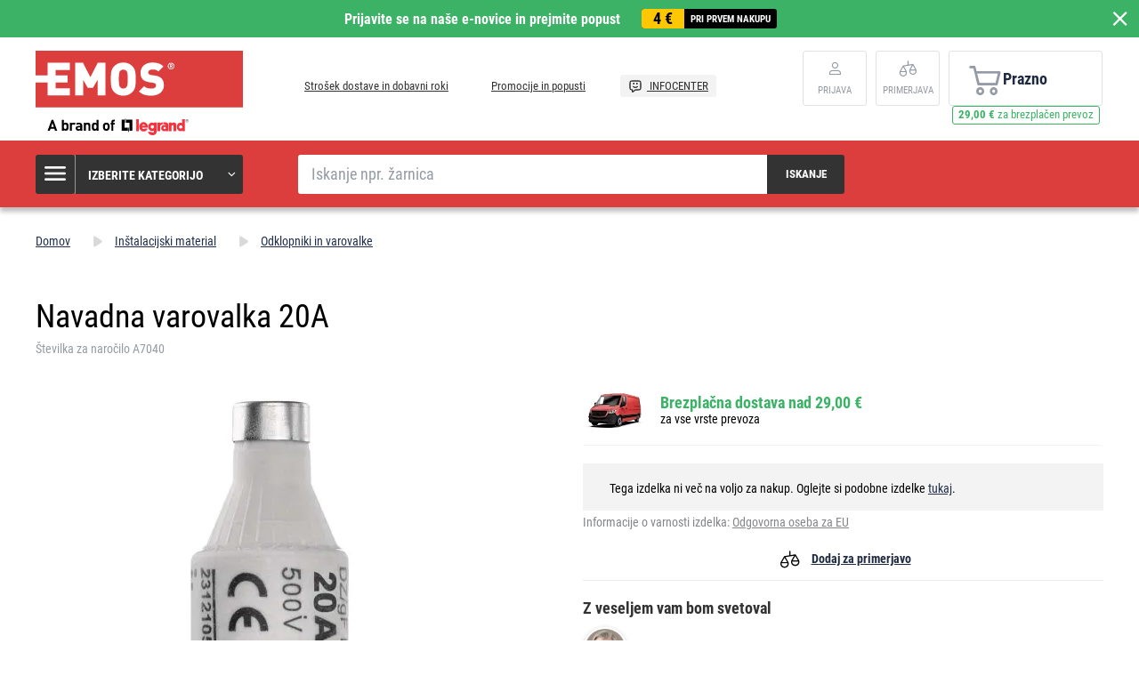

--- FILE ---
content_type: text/html; charset=UTF-8
request_url: https://www.emos-si.si/navadna-varovalka-20a
body_size: 10837
content:
<!DOCTYPE html>
<html lang="sl" class="no-js">
    <head>
        <meta http-equiv="Content-Type" content="text/html; charset=utf-8">
        <meta name="viewport" content="width=device-width, initial-scale=1, shrink-to-fit=no">
        <meta name="description" content="Našo visoko kakovostno, a cenovno ugodno elektroniko, ki zadovolji zahteve približno 412 milijonom ljudi, prodajamo v 23 evropskih držav.">
        <meta http-equiv="X-UA-Compatible" content="IE=11" />
        <link rel="shortcut icon" href="https://assetsemosproduction.vshcdn.net/public/frontend/images/favicons/favicon.ico">
                            
                
            <script>
        currencyCode = 'EUR';
        gtmEnabled = true;
        dataLayer = [{"page":{"type":"product","categoryNames":["In\u0161talacijski material","Odklopniki in varovalke"],"categoryIds":["2436","2542"],"categoryLevel":"2","pageId":"11e5f611-7b83-45fc-9b9d-bff839109bec"},"user":{"type":"Visitor","state":"Anonymous"},"cart":{"urlCart":"\/kosarica","currencyCode":"EUR","value":"0","valueWithTax":"0","products":[]},"event":"ec.productDetail","ecommerce":{"currencyCode":"EUR","detail":{"products":[{"id":"1630","name":"Navadna varovalka 20A","sku":"3838895000150","catNumber":"A7040","price":"5.28688","tax":"1.16312","priceWithTax":"6.45","brand":"EMOS","category":"In\u0161talacijski material\/Odklopniki in varovalke","availability":"Ni na zalogi","emosId":"3122704000","unit":"paket"}]}}}];
                gtmContainerId = 'GTM-TJJBNBN';
    </script>
    <!-- Google Tag Manager -->
    <script>(function(w,d,s,l,i){w[l]=w[l]||[];w[l].push({'gtm.start':
            new Date().getTime(),event:'gtm.js'});var f=d.getElementsByTagName(s)[0],
            j=d.createElement(s),dl=l!='dataLayer'?'&l='+l:'';j.async=true;j.src=
            'https://sgtm.emos-si.si/gtm.js?id='+i+dl+ '';f.parentNode.insertBefore(j,f);
        })(window,document,'script','dataLayer','GTM-TJJBNBN');</script>
    <!-- End Google Tag Manager -->


                <link rel="stylesheet" href="https://assetsemosproduction.vshcdn.net/build/frontend-style-b2c.7c9a06bd.css">
                <link rel="stylesheet" href="https://assetsemosproduction.vshcdn.net/build/frontend-print-style-b2c.94dc22e1.css">

        <link rel="apple-touch-icon" sizes="180x180" href="https://assetsemosproduction.vshcdn.net/public/frontend/images/icons/apple-touch-icon.png">
        <link rel="icon" type="image/png" sizes="32x32" href="https://assetsemosproduction.vshcdn.net/public/frontend/images/icons/favicon-32x32.png">
        <link rel="icon" type="image/png" sizes="16x16" href="https://assetsemosproduction.vshcdn.net/public/frontend/images/icons/favicon-16x16.png">
        <link rel="mask-icon" href="https://assetsemosproduction.vshcdn.net/public/frontend/images/icons/safari-pinned-tab.svg" color="#c41317">
        <link rel="shortcut icon" href="https://assetsemosproduction.vshcdn.net/public/frontend/images/icons/favicon.ico">
        <meta name="apple-mobile-web-app-title" content="Navadna varovalka 20A | EMOS - Slovenija">
        <meta name="application-name" content="Navadna varovalka 20A | EMOS - Slovenija">
        <meta name="msapplication-TileColor" content="#c41317">
        <meta name="msapplication-TileImage" content="https://assetsemosproduction.vshcdn.net/public/frontend/images/icons/mstile-144x144.png">
        <meta name="msapplication-config" content="https://assetsemosproduction.vshcdn.net/public/frontend/images/icons/browserconfig.xml">
        <meta name="theme-color" content="#ffffff">
            <meta property="og:title" content="Navadna varovalka 20A">
            <meta property="og:image" content="https://assetsemosproduction.vshcdn.net/content/images/product/default/2376892.JPG">
    
                    <meta name="facebook-domain-verification" content="enth824ud019v2cmbwp2us4m5drku2" />
        
        <link rel="manifest" href="/manifest.json" crossorigin="use-credentials">

                    
        
        <script type="text/javascript">
            global = {
                locale: 'sl',
                domain: {
                    isB2b: Boolean(''),
                },
            };
        </script>

        <script src="https://static.zoe-ai.eu/versions/v3/interactions-emssi.js" async></script>

        
        <title>Navadna varovalka 20A | EMOS - Slovenija</title>
    </head>
    <body class="web domain5 b2c ">
            <!-- Google Tag Manager (noscript) -->
    <noscript><iframe src="https://sgtm.emos-si.si/ns.html?id=GTM-TJJBNBN"
    height="0" width="0" style="display:none;visibility:hidden"></iframe></noscript>
    <!-- End Google Tag Manager (noscript) -->

        
        

                        <div class="window-bar window-bar--positive dont-print js-registration-sale-bar-desktop">
            <a href="#" class="window-bar__item targito-popup-open">
                <span class="js-registration-sale-bar-mobile">
                    Prijavite se na naše e-novice in prejmite popust
                </span>
                <span class="window-bar__item__coupone">
                    <strong>4 €</strong>
                    pri prvem nakupu
                </span>
            </a>
            <span class="window-bar__close js-registration-sale-bar-click js-registration-sale-bar-mobile"><i class="svg svg-delete-thin"></i></span>
        </div>
                <div class="web__in">
        <div class="web__header">
            <div class="web__line">
                <div class="web__container web__container--no-padding">
                    
                
    <header class="header">
        <div class="header__logo">
                            <a class="logo" href="https://www.emos-si.si/">
                    <img src="https://assetsemosproduction.vshcdn.net/public/frontend/images/logo.svg" alt="Spletna trgovina">
                </a>
                    </div>

        <div class="header__middle dont-print">
            
            <div class="header__links">
                <ul class="menu dont-print">
            <li class="menu__item ">
            <a class="menu__item__link" href="https://www.emos-si.si/strosek-dostave-in-dobavni-roki">
                                Strošek dostave in dobavni roki
            </a>
        </li>
            <li class="menu__item ">
            <a class="menu__item__link" href="https://www.emos-si.si/promocije-in-popusti">
                                Promocije in popusti
            </a>
        </li>
            <li class="menu__item menu__item--infocenter">
            <a class="menu__item__link" href="https://www.emos-si.si/infocenter">
                                    <img src="https://assetsemosproduction.vshcdn.net/public/frontend/images/message-smile.svg" alt="INFOCENTER">
                                INFOCENTER
            </a>
        </li>
    </ul>

            </div>
        </div>

                    <div class="header__user">
                <div class="menu-iconic__item hasChild ">
                    
                                            <a
                            href="https://www.emos-si.si/login"
                           data-url="https://www.emos-si.si/login/form"
                           class="js-login-link-desktop js-login-button header__user__link"
                        >
                            <i class="svg svg-user"></i>
                            <span class="header__user__link__text">
                                Prijava     
                            </span>
                        </a>
                                    </div>
                                
<div class="menu-iconic__item " id="js-comparison-box" data-reload-url="https://www.emos-si.si/product-comparison/box">
    <a
        href="https://www.emos-si.si/primerjava-izdelkov"
        class="header__user__link"
    >
        <div class="position-relative">
            <i class="svg svg-compare"></i>
                    </div>
        <span class="header__user__link__text">
            Primerjava
        </span>
    </a>
</div>

            </div>
                            <div class="header__cart position-relative dont-print">
                    
<div id="js-cart-box"
                     data-reload-url="https://www.emos-si.si/cart/box"
>
    <div class="cart">
        <a            class="cart__block empty no-hover">
            <span class="cart__icon">
                <i class="svg svg-cart"></i>
                            </span>
            <div class="cart__info js-cart-info">
                                    Prazno
                            </div>
                    </a>
            </div>

    <div class="cart-mobile header__mobile-button">
        <a href="https://www.emos-si.si/kosarica" class="header__mobile-button__in ">
            <i class="svg svg-cart"></i>
                    </a>
    </div>
</div>
    <div id="js-box-free-transport">
        <div class="box-free-transport__wrap">
            <div class="box-free-transport box-free-transport--header">
                                    <div class="box-free-transport__text">
                        <strong>29,00 €</strong> za brezplačen prevoz                    </div>

                    <div class="box-free-transport__line">
                        <div class="box-free-transport__line__filled" style="width: 0%;"></div>
                    </div>
                            </div>
        </div>
    </div>

                </div>
                        </header>

    

                </div>
            </div>
        </div>

                    <div class="web__line web__line--header web__line--dark web__line--bottom-shadow">
                <div class="web__container">
                    <div class="header__bottom">
                        <div class="header__bottom__menu">
                            <div class="box-categories  js-box-categories">
                                <div class="box-categories__icon">
                                    <i class="svg svg-burger-menu"></i>
                                </div>
                                <div class="box-categories__title">
                                    Izberite kategorijo
                                    <div class="box-categories__arrow">
                                        <i class="svg svg-arrow-down-thin"></i>
                                    </div>
                                </div>
                                <div class="box-categories__content">
                                        
    <ul class="js-category-list list-menu dont-print
         list-menu--root        "
        id="js-categories">

                                <li class="list-menu__item js-category-item">
                <a class="list-menu__item__link " href="https://www.emos-si.si/zarnice">
                    <div class="list-menu__item__link__image">
                            <picture>
                <img  alt="Žarnice" title="Žarnice" src="" loading="lazy" data-src="https://assetsemosproduction.vshcdn.net/content/images/category/default/13724.png" class="image-category" itemprop="image" />    </picture>

                    </div>
                    <div class="list-menu__item__link__title">
                        <div class="list-menu__item__link__title__in">
                            Žarnice
                                                            <span class="list-menu__item__link__title__number">
                                    (248)
                            	</span>
                                                    </div>
                    </div>
                </a>
            </li>
                                <li class="list-menu__item js-category-item">
                <a class="list-menu__item__link " href="https://www.emos-si.si/svetilke-in-naglavne-svetilke">
                    <div class="list-menu__item__link__image">
                            <picture>
                <img  alt="Svetilke in naglavne svetilke" title="Svetilke in naglavne svetilke" src="" loading="lazy" data-src="https://assetsemosproduction.vshcdn.net/content/images/category/default/67831.png" class="image-category" itemprop="image" />    </picture>

                    </div>
                    <div class="list-menu__item__link__title">
                        <div class="list-menu__item__link__title__in">
                            Svetilke in naglavne svetilke
                                                            <span class="list-menu__item__link__title__number">
                                    (113)
                            	</span>
                                                    </div>
                    </div>
                </a>
            </li>
                                <li class="list-menu__item js-category-item">
                <a class="list-menu__item__link " href="https://www.emos-si.si/led-svetila-in-dodatki">
                    <div class="list-menu__item__link__image">
                            <picture>
                <img  alt="LED svetila in dodatki" title="LED svetila in dodatki" src="" loading="lazy" data-src="https://assetsemosproduction.vshcdn.net/content/images/category/default/32637.png" class="image-category" itemprop="image" />    </picture>

                    </div>
                    <div class="list-menu__item__link__title">
                        <div class="list-menu__item__link__title__in">
                            LED svetila in dodatki
                                                            <span class="list-menu__item__link__title__number">
                                    (313)
                            	</span>
                                                    </div>
                    </div>
                </a>
            </li>
                                <li class="list-menu__item js-category-item">
                <a class="list-menu__item__link " href="https://www.emos-si.si/reflektorji">
                    <div class="list-menu__item__link__image">
                            <picture>
                <img  alt="Reflektorji" title="Reflektorji" src="" loading="lazy" data-src="https://assetsemosproduction.vshcdn.net/content/images/category/default/32645.png" class="image-category" itemprop="image" />    </picture>

                    </div>
                    <div class="list-menu__item__link__title">
                        <div class="list-menu__item__link__title__in">
                            Reflektorji
                                                            <span class="list-menu__item__link__title__number">
                                    (104)
                            	</span>
                                                    </div>
                    </div>
                </a>
            </li>
                                <li class="list-menu__item js-category-item">
                <a class="list-menu__item__link " href="https://www.emos-si.si/namizne-svetilke-in-drobna-razsvetljava">
                    <div class="list-menu__item__link__image">
                            <picture>
                <img  alt="Namizne svetilke in drobna razsvetljava" title="Namizne svetilke in drobna razsvetljava" src="" loading="lazy" data-src="https://assetsemosproduction.vshcdn.net/content/images/category/default/32648.png" class="image-category" itemprop="image" />    </picture>

                    </div>
                    <div class="list-menu__item__link__title">
                        <div class="list-menu__item__link__title__in">
                            Namizne svetilke in drobna razsvetljava
                                                            <span class="list-menu__item__link__title__number">
                                    (55)
                            	</span>
                                                    </div>
                    </div>
                </a>
            </li>
                                <li class="list-menu__item js-category-item">
                <a class="list-menu__item__link " href="https://www.emos-si.si/bozicna-razsvetljava">
                    <div class="list-menu__item__link__image">
                            <picture>
                <img  alt="Božična razsvetljava" title="Božična razsvetljava" src="" loading="lazy" data-src="https://assetsemosproduction.vshcdn.net/content/images/category/default/32654.png" class="image-category" itemprop="image" />    </picture>

                    </div>
                    <div class="list-menu__item__link__title">
                        <div class="list-menu__item__link__title__in">
                            Božična razsvetljava
                                                            <span class="list-menu__item__link__title__number">
                                    (299)
                            	</span>
                                                    </div>
                    </div>
                </a>
            </li>
                                <li class="list-menu__item js-category-item">
                <a class="list-menu__item__link " href="https://www.emos-si.si/vremenske-postaje-in-budilke">
                    <div class="list-menu__item__link__image">
                            <picture>
                <img  alt="Vremenske postaje in budilke" title="Vremenske postaje in budilke" src="" loading="lazy" data-src="https://assetsemosproduction.vshcdn.net/content/images/category/default/32668.png" class="image-category" itemprop="image" />    </picture>

                    </div>
                    <div class="list-menu__item__link__title">
                        <div class="list-menu__item__link__title__in">
                            Vremenske postaje in budilke
                                                            <span class="list-menu__item__link__title__number">
                                    (38)
                            	</span>
                                                    </div>
                    </div>
                </a>
            </li>
                                <li class="list-menu__item js-category-item">
                <a class="list-menu__item__link " href="https://www.emos-si.si/tehtnice">
                    <div class="list-menu__item__link__image">
                            <picture>
                <img  alt="Tehtnice" title="Tehtnice" src="" loading="lazy" data-src="https://assetsemosproduction.vshcdn.net/content/images/category/default/32673.png" class="image-category" itemprop="image" />    </picture>

                    </div>
                    <div class="list-menu__item__link__title">
                        <div class="list-menu__item__link__title__in">
                            Tehtnice
                                                            <span class="list-menu__item__link__title__number">
                                    (14)
                            	</span>
                                                    </div>
                    </div>
                </a>
            </li>
                                <li class="list-menu__item js-category-item">
                <a class="list-menu__item__link " href="https://www.emos-si.si/termostati-in-detektorji">
                    <div class="list-menu__item__link__image">
                            <picture>
                <img  alt="Termostati in detektorji" title="Termostati in detektorji" src="" loading="lazy" data-src="https://assetsemosproduction.vshcdn.net/content/images/category/default/32677.png" class="image-category" itemprop="image" />    </picture>

                    </div>
                    <div class="list-menu__item__link__title">
                        <div class="list-menu__item__link__title__in">
                            Termostati in detektorji
                                                            <span class="list-menu__item__link__title__number">
                                    (47)
                            	</span>
                                                    </div>
                    </div>
                </a>
            </li>
                                <li class="list-menu__item js-category-item">
                <a class="list-menu__item__link " href="https://www.emos-si.si/zavarovanje-hise">
                    <div class="list-menu__item__link__image">
                            <picture>
                <img  alt="Zavarovanje hiše" title="Zavarovanje hiše" src="" loading="lazy" data-src="https://assetsemosproduction.vshcdn.net/content/images/category/default/83069.png" class="image-category" itemprop="image" />    </picture>

                    </div>
                    <div class="list-menu__item__link__title">
                        <div class="list-menu__item__link__title__in">
                            Zavarovanje hiše
                                                            <span class="list-menu__item__link__title__number">
                                    (59)
                            	</span>
                                                    </div>
                    </div>
                </a>
            </li>
                                <li class="list-menu__item js-category-item">
                <a class="list-menu__item__link " href="https://www.emos-si.si/vratni-zvonci-in-audio-domofoni">
                    <div class="list-menu__item__link__image">
                            <picture>
                <img  alt="Vratni zvonci" title="Vratni zvonci" src="" loading="lazy" data-src="https://assetsemosproduction.vshcdn.net/content/images/category/default/61019.png" class="image-category" itemprop="image" />    </picture>

                    </div>
                    <div class="list-menu__item__link__title">
                        <div class="list-menu__item__link__title__in">
                            Vratni zvonci
                                                            <span class="list-menu__item__link__title__number">
                                    (39)
                            	</span>
                                                    </div>
                    </div>
                </a>
            </li>
                                <li class="list-menu__item js-category-item">
                <a class="list-menu__item__link " href="https://www.emos-si.si/antene-in-vf-tehnologija">
                    <div class="list-menu__item__link__image">
                            <picture>
                <img  alt="Antene in VF tehnologija" title="Antene in VF tehnologija" src="" loading="lazy" data-src="https://assetsemosproduction.vshcdn.net/content/images/category/default/32692.png" class="image-category" itemprop="image" />    </picture>

                    </div>
                    <div class="list-menu__item__link__title">
                        <div class="list-menu__item__link__title__in">
                            Antene in VF tehnologija
                                                            <span class="list-menu__item__link__title__number">
                                    (64)
                            	</span>
                                                    </div>
                    </div>
                </a>
            </li>
                                <li class="list-menu__item js-category-item">
                <a class="list-menu__item__link " href="https://www.emos-si.si/set-top-boksi-in-tv-oprema">
                    <div class="list-menu__item__link__image">
                            <picture>
                <img  alt="Set top boksi in TV oprema" title="Set top boksi in TV oprema" src="" loading="lazy" data-src="https://assetsemosproduction.vshcdn.net/content/images/category/default/33348.png" class="image-category" itemprop="image" />    </picture>

                    </div>
                    <div class="list-menu__item__link__title">
                        <div class="list-menu__item__link__title__in">
                            Set top boksi in TV oprema
                                                            <span class="list-menu__item__link__title__number">
                                    (20)
                            	</span>
                                                    </div>
                    </div>
                </a>
            </li>
                                <li class="list-menu__item js-category-item">
                <a class="list-menu__item__link " href="https://www.emos-si.si/baterije-in-akumulatorji">
                    <div class="list-menu__item__link__image">
                            <picture>
                <img  alt="Baterije in akumulatorji" title="Baterije in akumulatorji" src="" loading="lazy" data-src="https://assetsemosproduction.vshcdn.net/content/images/category/default/2411298.png" class="image-category" itemprop="image" />    </picture>

                    </div>
                    <div class="list-menu__item__link__title">
                        <div class="list-menu__item__link__title__in">
                            Baterije in akumulatorji
                                                            <span class="list-menu__item__link__title__number">
                                    (188)
                            	</span>
                                                    </div>
                    </div>
                </a>
            </li>
                                <li class="list-menu__item js-category-item">
                <a class="list-menu__item__link " href="https://www.emos-si.si/powerbank-polnilci-in-napajalniki">
                    <div class="list-menu__item__link__image">
                            <picture>
                <img  alt="PowerBank, polnilci in napajalniki" title="PowerBank, polnilci in napajalniki" src="" loading="lazy" data-src="https://assetsemosproduction.vshcdn.net/content/images/category/default/32712.png" class="image-category" itemprop="image" />    </picture>

                    </div>
                    <div class="list-menu__item__link__title">
                        <div class="list-menu__item__link__title__in">
                            PowerBank, polnilci in napajalniki
                                                            <span class="list-menu__item__link__title__number">
                                    (56)
                            	</span>
                                                    </div>
                    </div>
                </a>
            </li>
                                <li class="list-menu__item js-category-item">
                <a class="list-menu__item__link " href="https://www.emos-si.si/podaljski-vticnice-in-casovne-ure">
                    <div class="list-menu__item__link__image">
                            <picture>
                <img  alt="Podaljški, vtičnice in svečke" title="Podaljški, vtičnice in svečke" src="" loading="lazy" data-src="https://assetsemosproduction.vshcdn.net/content/images/category/default/43409.png" class="image-category" itemprop="image" />    </picture>

                    </div>
                    <div class="list-menu__item__link__title">
                        <div class="list-menu__item__link__title__in">
                            Podaljški, vtičnice in svečke
                                                            <span class="list-menu__item__link__title__number">
                                    (203)
                            	</span>
                                                    </div>
                    </div>
                </a>
            </li>
                                <li class="list-menu__item js-category-item">
                <a class="list-menu__item__link " href="https://www.emos-si.si/koaksialni-podatkovni-in-av-kabli">
                    <div class="list-menu__item__link__image">
                            <picture>
                <img  alt="Koaksialni, podatkovni in AV kabli" title="Koaksialni, podatkovni in AV kabli" src="" loading="lazy" data-src="https://assetsemosproduction.vshcdn.net/content/images/category/default/32732.png" class="image-category" itemprop="image" />    </picture>

                    </div>
                    <div class="list-menu__item__link__title">
                        <div class="list-menu__item__link__title__in">
                            Koaksialni, podatkovni in AV kabli
                                                            <span class="list-menu__item__link__title__number">
                                    (138)
                            	</span>
                                                    </div>
                    </div>
                </a>
            </li>
                                <li class="list-menu__item js-category-item">
                <a class="list-menu__item__link " href="https://www.emos-si.si/multimetri-testerji-merilni-instrumenti">
                    <div class="list-menu__item__link__image">
                            <picture>
                <img  alt="Multimetri, testerji, merilni inštrumenti" title="Multimetri, testerji, merilni inštrumenti" src="" loading="lazy" data-src="https://assetsemosproduction.vshcdn.net/content/images/category/default/32739.png" class="image-category" itemprop="image" />    </picture>

                    </div>
                    <div class="list-menu__item__link__title">
                        <div class="list-menu__item__link__title__in">
                            Multimetri, testerji, merilni inštrumenti
                                                            <span class="list-menu__item__link__title__number">
                                    (27)
                            	</span>
                                                    </div>
                    </div>
                </a>
            </li>
                                <li class="list-menu__item js-category-item">
                <a class="list-menu__item__link " href="https://www.emos-si.si/instalacijski-material">
                    <div class="list-menu__item__link__image">
                            <picture>
                <img  alt="Inštalacijski material" title="Inštalacijski material" src="" loading="lazy" data-src="https://assetsemosproduction.vshcdn.net/content/images/category/default/32744.png" class="image-category" itemprop="image" />    </picture>

                    </div>
                    <div class="list-menu__item__link__title">
                        <div class="list-menu__item__link__title__in">
                            Inštalacijski material
                                                            <span class="list-menu__item__link__title__number">
                                    (96)
                            	</span>
                                                    </div>
                    </div>
                </a>
            </li>
                                <li class="list-menu__item js-category-item">
                <a class="list-menu__item__link " href="https://www.emos-si.si/izdelki-za-domace-zivali">
                    <div class="list-menu__item__link__image">
                            <picture>
                <img  alt="Izdelki za domače živali" title="Izdelki za domače živali" src="" loading="lazy" data-src="https://assetsemosproduction.vshcdn.net/content/images/category/default/2879689.png" class="image-category" itemprop="image" />    </picture>

                    </div>
                    <div class="list-menu__item__link__title">
                        <div class="list-menu__item__link__title__in">
                            Izdelki za domače živali
                                                            <span class="list-menu__item__link__title__number">
                                    (9)
                            	</span>
                                                    </div>
                    </div>
                </a>
            </li>
                                <li class="list-menu__item js-category-item">
                <a class="list-menu__item__link " href="https://www.emos-si.si/razprodaja">
                    <div class="list-menu__item__link__image">
                            <picture>
                <img  alt="Razprodaja" title="Razprodaja" src="" loading="lazy" data-src="https://assetsemosproduction.vshcdn.net/content/images/category/default/39109.png" class="image-category" itemprop="image" />    </picture>

                    </div>
                    <div class="list-menu__item__link__title">
                        <div class="list-menu__item__link__title__in">
                            Razprodaja
                                                            <span class="list-menu__item__link__title__number">
                                    (1)
                            	</span>
                                                    </div>
                    </div>
                </a>
            </li>
                                <li class="list-menu__item js-category-item">
                <a class="list-menu__item__link " href="https://www.emos-si.si/priporocamo">
                    <div class="list-menu__item__link__image">
                            <picture>
                <img  alt="Priporočamo" title="Priporočamo" src="" loading="lazy" data-src="https://assetsemosproduction.vshcdn.net/content/images/category/default/39111.png" class="image-category" itemprop="image" />    </picture>

                    </div>
                    <div class="list-menu__item__link__title">
                        <div class="list-menu__item__link__title__in">
                            Priporočamo
                                                            <span class="list-menu__item__link__title__number">
                                    (105)
                            	</span>
                                                    </div>
                    </div>
                </a>
            </li>
                                <li class="list-menu__item js-category-item">
                <a class="list-menu__item__link " href="https://www.emos-si.si/multi-pakiranje">
                    <div class="list-menu__item__link__image">
                            <picture>
                <img  alt="Multi pakiranje" title="Multi pakiranje" src="" loading="lazy" data-src="https://assetsemosproduction.vshcdn.net/content/images/category/default/70260.png" class="image-category" itemprop="image" />    </picture>

                    </div>
                    <div class="list-menu__item__link__title">
                        <div class="list-menu__item__link__title__in">
                            Multi pakiranje
                                                            <span class="list-menu__item__link__title__number">
                                    (24)
                            	</span>
                                                    </div>
                    </div>
                </a>
            </li>
                                <li class="list-menu__item js-category-item">
                <a class="list-menu__item__link " href="https://www.emos-si.si/pametni-dom-emos-gosmart">
                    <div class="list-menu__item__link__image">
                            <picture>
                <img  alt="Pametni dom EMOS GoSmart" title="Pametni dom EMOS GoSmart" src="" loading="lazy" data-src="https://assetsemosproduction.vshcdn.net/content/images/category/default/83698.png" class="image-category" itemprop="image" />    </picture>

                    </div>
                    <div class="list-menu__item__link__title">
                        <div class="list-menu__item__link__title__in">
                            Pametni dom EMOS GoSmart
                                                            <span class="list-menu__item__link__title__number">
                                    (105)
                            	</span>
                                                    </div>
                    </div>
                </a>
            </li>
                                <li class="list-menu__item js-category-item">
                <a class="list-menu__item__link " href="https://www.emos-si.si/vrt">
                    <div class="list-menu__item__link__image">
                            <picture>
                <img  alt="Vrt" title="Vrt" src="" loading="lazy" data-src="https://assetsemosproduction.vshcdn.net/content/images/category/default/2958271.jpg" class="image-category" itemprop="image" />    </picture>

                    </div>
                    <div class="list-menu__item__link__title">
                        <div class="list-menu__item__link__title__in">
                            Vrt
                                                            <span class="list-menu__item__link__title__number">
                                    (179)
                            	</span>
                                                    </div>
                    </div>
                </a>
            </li>
            </ul>

                                </div>
                            </div>
                        </div>
                        <div class="header__bottom__search">
                            <div class="search js-search-autocomplete">
    <form action="https://www.emos-si.si/search" method="get">
        <div class="search__form">
            <div class="search__form__input">
                <input
                    type="text"
                    name="q"
                    value=""
                    placeholder="Iskanje npr. žarnica"
                    class="input search__input js-search-autocomplete-input"
                    autocomplete="off"
                    data-autocomplete-url="https://www.emos-si.si/search/autocomplete"
                    data-reload-page="0"
                />
            </div>
            <button type="submit" class="btn search__form__button js-search-autocomplete-submit">
                <span class="search__form__button__text">Iskanje</span>
                <span class="search__form__button__icon">
                    <i class="svg svg-search"></i>
                </span>
            </button>
        </div>
    </form>
    <div class="js-search-autocomplete-results"></div>
</div>

                        </div>
                                                    <div class="header__bottom__info js-registration-sale-bar-desktop-small-info display-none">
                                <a href="#" class="header__bottom__info__coupone targito-popup-open">
                                    <span class="header__bottom__info__coupone__price">4 €</span>
                                    <span class="header__bottom__info__coupone__text">pri prvem nakupu</span>
                                </a>
                            </div>
                                                                    </div>
                </div>
            </div>
        
            <div class="web__main">
        <div class="web__main__content js-main-content">
                            <span class="js-breadcrumbs">
            <div class="web__line">
            <div class="web__container">
                <div class="box-breadcrumb-b2c box-breadcrumb-b2c--hide-last">
                    <a href="https://www.emos-si.si/" class="box-breadcrumb-b2c__item box-breadcrumb-b2c__item--icon">
                        Domov
                    </a>
                    <span class="box-breadcrumb-b2c__item box-breadcrumb-b2c__item--separator">
                        <i class="svg svg-arrow-up"></i>
                    </span>
                                                                        <a href="https://www.emos-si.si/instalacijski-material" class="box-breadcrumb-b2c__item">Inštalacijski material</a>
                            <span class="box-breadcrumb-b2c__item box-breadcrumb-b2c__item--separator">
                                <i class="svg svg-arrow-up"></i>
                            </span>
                                                                                                <a href="https://www.emos-si.si/odklopniki-in-varovalke" class="box-breadcrumb-b2c__item">Odklopniki in varovalke</a>
                            <span class="box-breadcrumb-b2c__item box-breadcrumb-b2c__item--separator">
                                <i class="svg svg-arrow-up"></i>
                            </span>
                                                                                                <span class='box-breadcrumb-b2c__item js-breadcrumb-last'>Navadna varovalka 20A</span>
                                                            </div>
            </div>
        </div>
    </span>
            
            <div class="web__line">
                <div class="web__container">
                                        
                </div>
            </div>

                <div class="js-product-loader-uuid" style="display: none;" aria-hidden="true" data-uuid="5ed0cc02-9c71-497e-8939-fdcc5dc88afd"></div>
    <div class="web__line">
        <div class="web__container">
            <div class="box-detail-b2c" itemscope itemtype="http://schema.org/Product">
                <div class="box-detail-b2c__title">
                    <h1 itemprop="name" class="box-detail-b2c__title__text  box-detail-b2c__title__text--with-number">
                        Navadna varovalka 20A
                    </h1>

                                            <div class="box-detail-b2c__title__additional">
                                                            <div class="box-detail-b2c__title__general-number">
                                    Številka za naročilo A7040
                                </div>
                                                                                </div>
                                    </div>
                <div class="box-detail-b2c__top">
                    <div class="box-detail-b2c__image">
                                                <div class="box-detail-b2c__image__main">
                                                            <a href="https://assetsemosproduction.vshcdn.net/content/images/product/original/2376892.JPG"
                                   class="js-gallery-main-image">
                                        <picture>
                    <source media="(min-width: 480px) and (max-width: 768px)" srcset="https://assetsemosproduction.vshcdn.net/content/images/product/mainImageB2c/additional_0_2376892.JPG" />
                <img  alt="Navadna varovalka 20A" itemprop="image" title="Navadna varovalka 20A" src="" loading="lazy" data-src="https://assetsemosproduction.vshcdn.net/content/images/product/mainImageB2c/2376892.JPG" class="image-product-mainImageB2c" itemprop="image" />    </picture>

                                </a>
                                                    </div>
                        

    



                                                    <div class="box-gallery-b2c dont-print js-gallery">
                                <span class="box-gallery-b2c__arrow box-gallery-b2c__arrow--prev js-gallery-prev">
                                    <i class="svg svg-arrow-up"></i>
                                </span>
                                <div class="box-gallery-b2c__in js-gallery-slides">
                                                                            <div class="box-gallery-b2c__item">
                                            <a href="https://assetsemosproduction.vshcdn.net/content/images/product/original/2376892.JPG"
                                               class="box-gallery-b2c__item__link js-gallery-slide-link">
                                                    <picture>
                <img  alt="" title="" src="https://assetsemosproduction.vshcdn.net/content/images/product/galleryThumbnail/2376892.JPG" class="image-product-galleryThumbnail" itemprop="image" />    </picture>

                                            </a>
                                        </div>
                                                                            <div class="box-gallery-b2c__item">
                                            <a href="https://assetsemosproduction.vshcdn.net/content/images/product/original/2376893.JPG"
                                               class="box-gallery-b2c__item__link js-gallery-slide-link">
                                                    <picture>
                <img  alt="" title="" src="https://assetsemosproduction.vshcdn.net/content/images/product/galleryThumbnail/2376893.JPG" class="image-product-galleryThumbnail" itemprop="image" />    </picture>

                                            </a>
                                        </div>
                                                                            <div class="box-gallery-b2c__item">
                                            <a href="https://assetsemosproduction.vshcdn.net/content/images/product/original/2376894.JPG"
                                               class="box-gallery-b2c__item__link js-gallery-slide-link">
                                                    <picture>
                <img  alt="" title="" src="https://assetsemosproduction.vshcdn.net/content/images/product/galleryThumbnail/2376894.JPG" class="image-product-galleryThumbnail" itemprop="image" />    </picture>

                                            </a>
                                        </div>
                                                                            <div class="box-gallery-b2c__item">
                                            <a href="https://assetsemosproduction.vshcdn.net/content/images/product/original/2376895.JPG"
                                               class="box-gallery-b2c__item__link js-gallery-slide-link">
                                                    <picture>
                <img  alt="" title="" src="https://assetsemosproduction.vshcdn.net/content/images/product/galleryThumbnail/2376895.JPG" class="image-product-galleryThumbnail" itemprop="image" />    </picture>

                                            </a>
                                        </div>
                                                                    </div>
                                <span class="box-gallery-b2c__arrow box-gallery-b2c__arrow--next js-gallery-next">
                                    <i class="svg svg-arrow-up"></i>
                                </span>
                            </div>
                                            </div>
                    <div class="box-detail-b2c__info">
                        <div class="box-detail-b2c__info__benefits">
                                                            <div class="box-detail-b2c__info__benefits__item">
                                    <div class="box-detail-b2c__info__benefits__item__image">
                                        <img src="https://assetsemosproduction.vshcdn.net/public/frontend/images/free-transport-5.png">
                                    </div>
                                    <div class="box-detail-b2c__info__benefits__item__info">
                                        <div class="box-detail-b2c__info__benefits__item__info__title">
                                                                                            Brezplačna dostava nad 29,00 €
                                                                                    </div>
                                        za vse vrste prevoza
                                    </div>
                                </div>
                            
                                                    </div>

                                                    <div class="box-detail-b2c__info__wrap">
                                                                                                    <div class="box-detail-add-b2c js-product-detail-main-add-to-cart-wrapper " data-gtm-list="product detail">
                                                                                    <div>
                                                                                                    Tega izdelka ni več na voljo za nakup. Oglejte si podobne izdelke <a href="https://www.emos-si.si/odklopniki-in-varovalke">tukaj</a>.
                                                                                            </div>
                                                                            </div>
                                                            </div>
                            <div class="box-detail-b2c__safety-info">
                                Informacije o varnosti izdelka:
                                                                    <a href="https://www.emos-si.si/emos" class="box-detail-b2c__safety-info__link">
                                        Odgovorna oseba za EU
                                    </a>
                                                            </div>
                            <div class="list-additionals__item list-additionals__item--with-icon list-additionals__item--b2c">
                                <a href="https://www.emos-si.si/primerjava-izdelkov"  class="list-additionals__item__link js-product-comparison-link b2c"
                                    data-product-id="1630"
                                    data-product-comparison-url="https://www.emos-si.si/primerjava-izdelkov"
                                >
                                    <i class="svg svg-compare"></i>
                                    <span class="list-additionals__item__text">
                                        Dodaj za primerjavo
                                    </span>
                                </a>
                            </div>

                            <div class="box-detail-b2c__info__additional">
                                                <div class="box-product-detail-technician-b2c">
            <div class="box-product-detail-technician-b2c__info__headline">
                Z veseljem vam bom svetoval
            </div>
            <div class="box-product-detail-technician-b2c__thumbnail">
                                    <a href="https://assetsemosproduction.vshcdn.net/content/images/productTechnician/original/2988820.png" class="js-popup-image">
                            <picture>
                <img  alt="" title="" src="" loading="lazy" data-src="https://assetsemosproduction.vshcdn.net/content/images/productTechnician/thumbnail/2988820.png" class="image-productTechnician-thumbnail" itemprop="image" />    </picture>

                    </a>
                            </div>
            <div class="box-product-detail-technician-b2c__info">
                                                    <div class="box-product-detail-technician-b2c__info__email">
                        <a href="#"
                           data-url="https://www.emos-si.si/product-technician/window/1630"
                           data-has-instruction-file="0"
                           data-has-faq="0"
                           class="js-product-detail-technician-button">Pišite tehniku</a>
                    </div>
                            </div>
        </div>
    
                                    
                            </div>

                                            </div>
                </div>
            </div>
        </div>
    </div>

    
    <div class="box-detail-b2c__sticky-tabs__wrap js-sticky-tabs">
        <div class="web__container">
            <div class="box-detail-b2c__sticky-tabs">
                                <a class="box-detail-b2c__sticky-tabs__item js-anchor-link" href="#parameters" data-tab-id="parameters"><span>Parametri</span></a>
                <a class="box-detail-b2c__sticky-tabs__item js-anchor-link" href="#ocena" data-tab-id="reviews"><span>Ocena</span> (0)</a>                                
                <a class="box-detail-b2c__sticky-tabs__up js-scroll-tops" href="#">Gor <i class="svg svg-arrow-up"></i></a>
            </div>
        </div>
    </div>

    <div class="in-tab-b2c__content__wrap js-anchor-tabs">
        
        <a href="#parameters" class="in-tab-b2c__content__title js-tabs-button" data-tab-id="parameters">
            Parametri
            <i class="svg svg-arrow"></i>
        </a>
        <div class="in-tab-b2c__content__item js-tabs-content" data-tab-id="parameters">
            <div class="web__line web__line--white">
                <div class="web__container web__container--smaller">
                    <h3 id="parameters" class="in-title padding-top-20">
                        Parametri
                    </h3>
                    <div class="box-detail-b2c__additionals">
                            <div class="box-detail__description__params__item box-detail__description__params__item--b2c">
                <table class="table-params">
            <tbody>
                            <tr>
                    <th>
                        Blagovna znamka
                    </th>
                    <td>
                        <a href="https://www.emos-si.si/emos">
                            <span itemprop="brand">EMOS</span>
                        </a>
                    </td>
                </tr>
            
                                                <tr>
                        <th>
                            Splošna številka za naročilo
                        </th>
                        <td>
                            A7040
                        </td>
                    </tr>
                
                                    <tr>
                        <th>
                            Šifra artikla
                        </th>
                        <td>
                            3122704000
                        </td>
                    </tr>
                
                                    <tr>
                        <th>
                            EAN
                        </th>
                        <td>
                            3838895000150
                        </td>
                    </tr>
                            
            
            
                        </tbody>
        </table>
    </div>

                        
                        <div class="box-detail-b2c__description__params box-detail-b2c__description__params--row">
                                                                                </div>
                    </div>
                </div>
            </div>
        </div>


        
                    <a href="#ocena" class="in-tab-b2c__content__title js-tabs-button js-tab-reviews-button" data-tab-id="reviews">
                Ocena izdelka
                <i class="svg svg-arrow"></i>
            </a>
            <div class="in-tab-b2c__content__item js-tabs-content" data-tab-id="reviews">
                <div class="web__line web__line--white">
                    <div class="web__container">
                        
<div class="web__line web__line--texture1 js-product-list-with-paginator" id="ratings">
    <h3 id="ocena" class="in-title box-detail-b2c__rating__heading  padding-top-20" data-anchor-type="scroll-to-reviews">
        Ocena izdelka
            </h3>

    <div class="web__container js-list-with-paginator">
        <div class="box-detail-b2c__rating">
                    </div>
    </div>
</div>

                        <div class="reviews-explanation">
                            Te ocene temeljijo na neodvisnih mnenjih, ki so jih podali naši kupci na podlagi preverjenega nakupa naših izdelkov.
                                                            <a href="https://www.emos-si.si/kako-uporabljamo-ocenjevanje" target="_blank">Več o tem.</a>
                                                    </div>

                        <div class="text-center">
    <a class="btn btn--primary margin-bottom-20 margin-top-20 js-review-add-button" data-element="dodaj-oceno">
        Dodajte oceno izdelka
    </a>
</div>

<div class="wrap-well margin-bottom-20 display-none js-review-form" id="dodaj-oceno" data-anchor-type="add-review" >
    <div class="box-popup-info__header">
        <div class="box-popup-info__header__text">
            Ocena izdelka <span class="form-input-required">*</span>
            (z večjim številom zvezdic izrazite večje zadovoljstvo z izdelkom).
        </div>
    </div>
    <div class="box-popup-info__content js-review-form-container">
                    <form name="review_form" method="post" action="/navadna-varovalka-20a" novalidate="novalidate" role="form">

                <span class="js-validation-errors-list js-validation-error-list-review_form in-message  display-none"><ul class="in-message__list"></ul></span>

        <div class="list-reviews__window-line">
                <label class="display-none required" for="review_form_rating">
                                    Ocena izdelka
                                                <span class="form-input-required">*</span></label>
                    <input type="text"  id="review_form_rating" name="review_form[rating]" required="required" class="display-none js-form-rating input" />

            <ul class="in-rating__stars in-rating__stars--bigger in-rating__stars--form">
                                                        <li class="in-rating__stars__item in-rating__stars__item--yellow js-form-rating-star-new js-form-rating-star-number-20" data-star-number="20">
                        <i class="svg svg-star-empty"></i>
                    </li>
                                                        <li class="in-rating__stars__item in-rating__stars__item--yellow js-form-rating-star-new js-form-rating-star-number-40" data-star-number="40">
                        <i class="svg svg-star-empty"></i>
                    </li>
                                                        <li class="in-rating__stars__item in-rating__stars__item--yellow js-form-rating-star-new js-form-rating-star-number-60" data-star-number="60">
                        <i class="svg svg-star-empty"></i>
                    </li>
                                                        <li class="in-rating__stars__item in-rating__stars__item--yellow js-form-rating-star-new js-form-rating-star-number-80" data-star-number="80">
                        <i class="svg svg-star-empty"></i>
                    </li>
                                                        <li class="in-rating__stars__item in-rating__stars__item--yellow js-form-rating-star-new js-form-rating-star-number-100" data-star-number="100">
                        <i class="svg svg-star-empty"></i>
                    </li>
                            </ul>
                    <span class="js-validation-errors-list js-validation-error-list-review_form_rating form-error  display-none"><ul class="form-error__list"></ul></span>
        </div>

        <div class="list-reviews__window-line">
                <label for="review_form_reviewerName">
                                    Ime
                                                            </label>
                    <input type="text"  id="review_form_reviewerName" name="review_form[reviewerName]" class="input" />

                    <span class="js-validation-errors-list js-validation-error-list-review_form_reviewerName form-error left display-none"><ul class="form-error__list"></ul></span>
        </div>

        <div class="list-reviews__window-line">
            <div class="list-reviews__label-description">
                    <label for="review_form_reviewerEmail" class="required">
                                    E-pošta
                                                <span class="form-input-required">*</span></label>
                (ni javno prikazan in se uporabi le za preverbo ali je oceno podal kupec).
            </div>
                    <input type="text"  id="review_form_reviewerEmail" name="review_form[reviewerEmail]" required="required" placeholder="@" class="input" />

                    <span class="js-validation-errors-list js-validation-error-list-review_form_reviewerEmail form-error left display-none"><ul class="form-error__list"></ul></span>
        </div>

        <div class="list-reviews__window-line">
                <label for="review_form_description">
                                    Vaš pregled
                                                            </label>
                        <textarea  id="review_form_description" name="review_form[description]" class="input input--textarea" rows="8"></textarea>

                    <span class="js-validation-errors-list js-validation-error-list-review_form_description form-error left display-none"><ul class="form-error__list"></ul></span>
        </div>

        <div class="form-choice full-width">
            <input type="checkbox"  id="review_form_privacyPolicy" name="review_form[privacyPolicy]" required="required" class="css-checkbox" value="1" />
            <label for="review_form_privacyPolicy" class="css-checkbox__image">
                                                        Strinjam se s <a href="https://www.emos-si.si/varovanje-osebnih-podatkov" target="_blank"> politiko zasebnosti </a>
                            </label>
            <span class="form-input-required">*</span>
            <span class="js-validation-errors-list js-validation-error-list-review_form_privacyPolicy form-error form-error--choice display-none">
                <div class="form-error__in">
                    <span class="form-error__icon">
                        <i class="svg svg-warning"></i>
                    </span>
                    <ul class="form-error__list"></ul>
                </div>
            </span>
        </div>

        <div class="list-reviews__window-line list-reviews__window-line__button">
                <button type="submit"  id="review_form_save" name="review_form[save]" class="btn btn--primary js-review-submit btn">Pošlji</button>

        </div>

                
        <dl class="js-honey display-none">
        <dt>
                <label for="review_form_email2">
                                    Email2
                                                            </label>
                
        </dt>
        <dd>
                    <input type="text"  id="review_form_email2" name="review_form[email2]" class="input" />

                                <span class="js-validation-errors-list js-validation-error-list-review_form_email2 form-error form-error--under display-none"><ul class="form-error__list"></ul></span>
        </dd>
    </dl>

        <input type="hidden"  id="review_form__token" name="review_form[_token]" class="input" value="Pugm2_D83rGvrJrHm9O2ofbQOQKQaZdQkmf6V1Yilio" />
</form>
    


    </div>
</div>

                    </div>
                </div>
            </div>
        
        
        
    </div>
        </div>
        <div class="web__main__overlay display-none"></div>
    </div>

                    
<div class="footer ">
                        <div class="web__line web__line--red clearfix dont-print footer__newsletter__wrapper--empty"></div>
        
        <div class="web__line dont-print">
            <div class="web__container">
                <div class="footer__middle">
                    <div class="footer__middle__links">
                    
                        <ul class="list-footer-links  list-footer-links--mobile-only ">
                <li><h4 class="list-footer-links__title">Glavne povezave</h4></li>
                                    <li class="list-footer-links__item">
                        <a class="list-footer-links__item__link" href="https://www.emos-si.si/strosek-dostave-in-dobavni-roki">Strošek dostave in dobavni roki</a>
                    </li>
                                    <li class="list-footer-links__item">
                        <a class="list-footer-links__item__link" href="https://www.emos-si.si/promocije-in-popusti">Promocije in popusti</a>
                    </li>
                                    <li class="list-footer-links__item">
                        <a class="list-footer-links__item__link" href="https://www.emos-si.si/infocenter">INFOCENTER</a>
                    </li>
                                                            </ul>
                                <ul class="list-footer-links ">
                <li><h4 class="list-footer-links__title">Informacije</h4></li>
                                    <li class="list-footer-links__item">
                        <a class="list-footer-links__item__link" href="https://www.emos-si.si/o-podjetju">O podjetju</a>
                    </li>
                                    <li class="list-footer-links__item">
                        <a class="list-footer-links__item__link" href="https://www.emos-si.si/prednosti-e-trgovin-emos">Prednosti e-trgovin EMOS</a>
                    </li>
                                    <li class="list-footer-links__item">
                        <a class="list-footer-links__item__link" href="https://www.emos-si.si/compliance-commitment">Compliance commitment</a>
                    </li>
                                                            </ul>
                                <ul class="list-footer-links ">
                <li><h4 class="list-footer-links__title">Vse o nakupih</h4></li>
                                    <li class="list-footer-links__item">
                        <a class="list-footer-links__item__link" href="https://www.emos-si.si/splosni-pogoji-za-koncne-potrosnike">Splošni pogoji za končne potrošnike</a>
                    </li>
                                    <li class="list-footer-links__item">
                        <a class="list-footer-links__item__link" href="https://www.emos-si.si/garancijska-izjava">Garancijska izjava</a>
                    </li>
                                                            </ul>
                                <ul class="list-footer-links ">
                <li><h4 class="list-footer-links__title">Več</h4></li>
                                    <li class="list-footer-links__item">
                        <a class="list-footer-links__item__link" href="https://www.emos-si.si/cookies">Cookies</a>
                    </li>
                                                                    <li class="list-footer-links__item">
                        <a class="list-footer-links__item__link" href="https://www.emos-si.si/prenosi">Center za prenose</a>
                    </li>
                            </ul>
            
                    </div>
                    <div class="footer__middle__contacts">
                        <div class="list-footer-contacts  list-footer-contacts_right-active list-footer-contacts_none">
                            <div class="list-footer-contacts__left">
                                                                                            </div>
                                <div class="list-footer-contacts__middle">
        <div class="list-footer-contacts__item list-footer-contacts__item--no-padding">
                <picture>
                <img  alt="Iščete pomoč?" title="Iščete pomoč?" src="" loading="lazy" data-src="https://assetsemosproduction.vshcdn.net/content/images/article/footerRightContact/2232524.png" class="image-article-footerRightContact" itemprop="image" />    </picture>

        </div>
    </div>
    <div class="list-footer-contacts__right">
        <div class="list-footer-contacts__item">
            <div class="list-footer-contacts__item__title">
                Iščete pomoč?
            </div>
            <div class="list-footer-contacts__item__text">
                <style type="text/css">.pushable {
  background: #cc0000;
  border: none;
  border-radius: 12px;
  padding: 0;
  cursor: pointer;
}
.front {
  display: block;
  padding: 12px 42px;
  border-radius: 12px;
  font-size: 16px;
  font-weight:800;
  background: #f3f3f3  url(https://www.emos.cz/content/wysiwyg/B2C%20CZ/%C4%8Cl%C3%A1nky/chat-bubble.png) no-repeat 20px center;
  color: black;
  transform: translateY(-4px);
  padding:20px 20px 20px 80px;
}

.pushable:focus:not(:focus-visible) {
  outline: none;
}
  .front {
    will-change: transform;
    transition: transform 250ms;
  }

  .pushable:hover .front {
    transform: translateY(-6px);
  }
  
  .pushable:active .front {
    transform: translateY(-2px);
  }
</style>
<p><button class="pushable" onclick="window.location.href='https://www.emos-si.si/infocenter'"><span class="front">INFOCENTRUM </span></button></p>
            </div>
        </div>
    </div>

                        </div>
                    </div>
                </div>
            </div>
        </div>

                    <div class="web__line">
                <div class="web__container">
                    <ul class="list-socials">
                                                    <li class="list-socials__item list-socials__item--facebook"><a href="https://www.facebook.com/emosslovenija" target="_blank"><i class="svg svg-facebook"></i></a></li>
                                                                            <li class="list-socials__item list-socials__item--youtube"><a href="https://www.youtube.com/channel/UC5AGuI6_ZAX53SD8z-W5Tog" target="_blank"><i class="svg svg-youtube"></i></a></li>
                                            </ul>
                </div>
            </div>
            
    <div class="web__line ">
        <footer class="web__container footer__bottom">
            <div class="footer__bottom__text dont-print">
                Copyright Ⓒ 2025, EMOS CZ group a.s. - Vse pravice pridržane
            </div>
                        <div class="footer__bottom__copyright dont-print">
                Spletna trgovina od
                <a href="http://www.shopsys-framework.com/" target="_blank">
                    <img class="footer__bottom__copyright__logo" loading="lazy" data-src="https://assetsemosproduction.vshcdn.net/public/frontend/images/shopsys.png" alt="Shopsys okvir" />
                </a>
            </div>
        </footer>
    </div>
</div>
            </div>


        <script src="https://assetsemosproduction.vshcdn.net/build/runtime.1103dde6.js"></script><script src="https://assetsemosproduction.vshcdn.net/build/0.82915182.js"></script><script src="https://assetsemosproduction.vshcdn.net/build/1.e76f3f51.js"></script><script src="https://assetsemosproduction.vshcdn.net/build/frontend.8dc1762c.js"></script>

                

        <script type="text/javascript">FpJsFormValidator.config = {'routing':{'check_unique_entity':null}};</script>
        <script type="text/javascript">
            (function () {
                var runJsModel = function () {FpJsFormValidator.addModel({'id':'review_form','name':'review_form','type':'App\\Model\\Product\\Review\\ReviewFormType','invalidMessage':'Ta vrednost ni veljavna.','bubbling':true,'data':[],'transformers':[],'children':{'rating':{'id':'review_form_rating','name':'rating','type':'Symfony\\Component\\Form\\Extension\\Core\\Type\\NumberType','invalidMessage':'Ta vrednost ni veljavna.','bubbling':false,'data':{'form':{'constraints':{'Symfony\\Component\\Validator\\Constraints\\NotBlank':[{'message':'Prosimo, izpolnite število zvezd. Z večjim številom zvezd izražate večje zadovoljstvo z izdelkom.','allowNull':false,'normalizer':null,'payload':null}],'Symfony\\Component\\Validator\\Constraints\\Range':[{'notInRangeMessage':'Ta vrednost bi morala biti med {{ min }} in {{ max }}.','minMessage':'Ta vrednost bi morala biti {{ limit }} ali več.','maxMessage':'Ta vrednost bi morala biti {{ limit }} ali manj.','invalidMessage':'Ta vrednost bi morala biti veljavna številka.','min':10,'minPropertyPath':null,'max':100,'maxPropertyPath':null,'deprecatedMinMessageSet':'','deprecatedMaxMessageSet':'','payload':null}],'Symfony\\Component\\Validator\\Constraints\\DivisibleBy':[{'message':'Ta vrednost bi morala biti večkratnik od {{ compared_value }}.','value':10,'propertyPath':null,'payload':null}]},'groups':['Default']}},'transformers':[{'grouping':false,'roundingMode':6,'scale':null,'locale':null,'name':'Symfony\\Component\\Form\\Extension\\Core\\DataTransformer\\NumberToLocalizedStringTransformer'}],'children':[],'prototype':null},'email2':{'id':'review_form_email2','name':'email2','type':'Shopsys\\FrameworkBundle\\Form\\HoneyPotType','invalidMessage':'Ta vrednost ni veljavna.','bubbling':false,'data':{'form':{'constraints':{'Symfony\\Component\\Validator\\Constraints\\Blank':[{'message':'To polje mora biti prazno','payload':null}]},'groups':['Default']}},'transformers':[],'children':[],'prototype':null},'reviewerName':{'id':'review_form_reviewerName','name':'reviewerName','type':'Symfony\\Component\\Form\\Extension\\Core\\Type\\TextType','invalidMessage':'Ta vrednost ni veljavna.','bubbling':false,'data':{'form':{'constraints':{'Symfony\\Component\\Validator\\Constraints\\Length':[{'maxMessage':'Uporabniško ime ne sme biti daljše od {{ limit }} znakov','minMessage':'Ta vrednost je prekratka. Morala bi imeti {{ limit }} znak ali več.|Ta vrednost je prekratka. Morala bi imeti {{ limit }} znaka ali več.|Ta vrednost je prekratka. Morala bi imeti {{ limit }} znake ali več.|Ta vrednost je prekratka. Morala bi imeti {{ limit }} znakov ali več.','exactMessage':'Ta vrednost bi morala imeti točno {{ limit }} znak.|Ta vrednost bi morala imeti točno {{ limit }} znaka.|Ta vrednost bi morala imeti točno {{ limit }} znake.|Ta vrednost bi morala imeti točno {{ limit }} znakov.','charsetMessage':'Ta vrednost se ne ujema s pričakovanim naborom znakov {{ charset }}.','max':50,'min':null,'charset':'UTF-8','normalizer':null,'allowEmptyString':null,'payload':null}],'Symfony\\Component\\Validator\\Constraints\\Regex':[{'message':'V polje za ime ne vnesite vašega e-naslova.','pattern':'/^[^@]+$/','htmlPattern':null,'match':true,'normalizer':null,'payload':null}]},'groups':['Default']}},'transformers':[],'children':[],'prototype':null},'reviewerEmail':{'id':'review_form_reviewerEmail','name':'reviewerEmail','type':'Symfony\\Component\\Form\\Extension\\Core\\Type\\TextType','invalidMessage':'Ta vrednost ni veljavna.','bubbling':false,'data':{'form':{'constraints':{'Symfony\\Component\\Validator\\Constraints\\NotBlank':[{'message':'Prosimo, vnesite e-poštni naslov','allowNull':false,'normalizer':null,'payload':null}],'Symfony\\Component\\Validator\\Constraints\\Email':[{'message':'Prosimo, vnesite veljaven e-poštni naslov','checkMX':false,'checkHost':false,'strict':null,'mode':null,'normalizer':null,'payload':null}]},'groups':['Default']}},'transformers':[],'children':[],'prototype':null},'description':{'id':'review_form_description','name':'description','type':'Symfony\\Component\\Form\\Extension\\Core\\Type\\TextareaType','invalidMessage':'Ta vrednost ni veljavna.','bubbling':false,'data':{'form':{'constraints':{'Symfony\\Component\\Validator\\Constraints\\Length':[{'maxMessage':'Ocena izdelka ne sme biti daljši od {{ limit }} znakov','minMessage':'Ta vrednost je prekratka. Morala bi imeti {{ limit }} znak ali več.|Ta vrednost je prekratka. Morala bi imeti {{ limit }} znaka ali več.|Ta vrednost je prekratka. Morala bi imeti {{ limit }} znake ali več.|Ta vrednost je prekratka. Morala bi imeti {{ limit }} znakov ali več.','exactMessage':'Ta vrednost bi morala imeti točno {{ limit }} znak.|Ta vrednost bi morala imeti točno {{ limit }} znaka.|Ta vrednost bi morala imeti točno {{ limit }} znake.|Ta vrednost bi morala imeti točno {{ limit }} znakov.','charsetMessage':'Ta vrednost se ne ujema s pričakovanim naborom znakov {{ charset }}.','max':1000,'min':null,'charset':'UTF-8','normalizer':null,'allowEmptyString':null,'payload':null}]},'groups':['Default']}},'transformers':[],'children':[],'prototype':null},'privacyPolicy':{'id':'review_form_privacyPolicy','name':'privacyPolicy','type':'Symfony\\Component\\Form\\Extension\\Core\\Type\\CheckboxType','invalidMessage':'Ta vrednost ni veljavna.','bubbling':false,'data':{'form':{'constraints':{'Symfony\\Component\\Validator\\Constraints\\NotBlank':[{'message':'Strinjati se morate s politiko zasebnosti','allowNull':false,'normalizer':null,'payload':null}]},'groups':['Default']}},'transformers':[{'trueValue':'1','falseValues':[null],'name':'Symfony\\Component\\Form\\Extension\\Core\\DataTransformer\\BooleanToStringTransformer'}],'children':[],'prototype':null}},'prototype':null}, false);};
                if (typeof FpJsFormValidator !== "undefined" ) {
                    runJsModel();
                } else {
                    var addListener = document.addEventListener || document.attachEvent;
                    var removeListener = document.removeEventListener || document.detachEvent;
                    var eventName = document.addEventListener ? "DOMContentLoaded" : "onreadystatechange";
                    addListener.call(document, eventName, function (callee) {
                        removeListener.call(this, eventName, callee, false);
                        runJsModel();
                    }, false);
                }
            })();</script>

                    
        
                        <div
        data-api-cart-url="https://www.emos-si.si/cart/data"
        data-api-transport-url="https://www.emos-si.si/order/transport-data"
        data-api-payment-url="https://www.emos-si.si/order/payment-data"
        data-api-order-sent-callback-url="https://www.emos-si.si/order/order-sent-callback"
        data-api-targito-order-data-url="https://www.emos-si.si/order/targito-data"
        class="convertim-connect"
    >
    </div>
    <script type="text/javascript">
        var exports = {};
    </script>

    <script type="text/javascript" src="https://cdn.convertim.com/convertim-loader.js?e3fbfbca-2ae6-41f5-af17-eeac58d530de"></script>

        
        
        
    </body>
</html>
